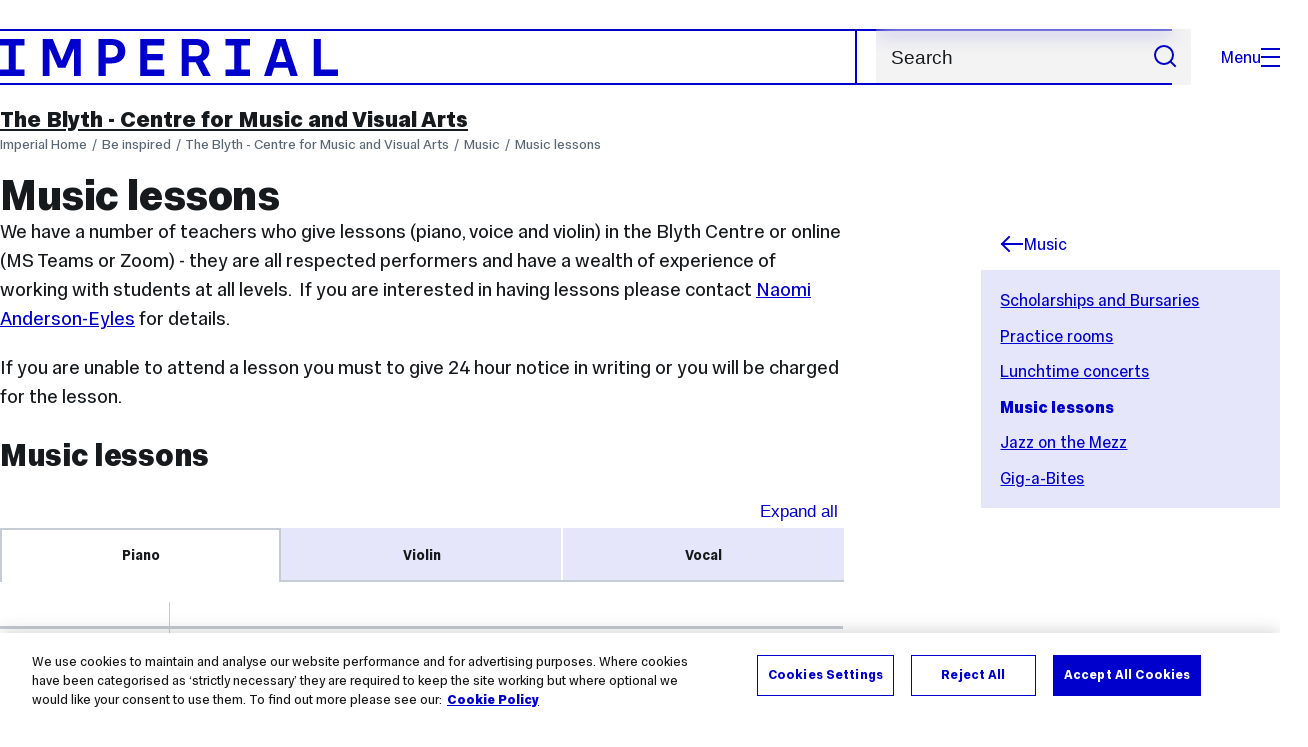

--- FILE ---
content_type: text/html; charset=UTF-8
request_url: https://www.imperial.ac.uk/music-and-arts/music/music-lessons/
body_size: 10884
content:
<!DOCTYPE html>
<html class="no-js" lang="en-GB">

<head>
    <title>Music lessons | Be inspired | Imperial College London</title>

    <meta charset="utf-8" />
    <meta http-equiv="X-UA-Compatible" content="IE=edge" />
    <!-- OneTrust Cookies Consent Notice start for imperial.ac.uk -->
<script type="text/javascript" src="https://cdn-ukwest.onetrust.com/consent/6d9efb9d-b605-406f-b8b3-c9644859d064/OtAutoBlock.js" ></script><script src="https://cdn-ukwest.onetrust.com/scripttemplates/otSDKStub.js"  type="text/javascript" charset="UTF-8" data-domain-script="6d9efb9d-b605-406f-b8b3-c9644859d064" ></script>
<script type="text/javascript">function OptanonWrapper() { }</script>
<!-- OneTrust Cookies Consent Notice end for imperial.ac.uk -->
  	<link rel="preconnect" href="https://pxl01-imperialacuk.terminalfour.net">
    <link rel="dns-prefetch" href="https://pxl01-imperialacuk.terminalfour.net">

    <script type="application/ld+json">{"@context": "https://schema.org", "@type": "BreadcrumbList", "itemListElement": [{"@type": "ListItem","position": 1,"name": "Home","item": "https://www.imperial.ac.uk/"},{"@type": "ListItem","position": 2,"name": "Be inspired","item": "https://www.imperial.ac.uk/be-inspired/"},{"@type": "ListItem","position": 3,"name": "The Blyth - Centre for Music and Visual Arts","item": "https://www.imperial.ac.uk/be-inspired/music-and-arts/"},{"@type": "ListItem","position": 4,"name": "Music","item": "https://www.imperial.ac.uk/be-inspired/music-and-arts/music/"},{"@type": "ListItem","position": 5,"name": "Music lessons","item": "https://www.imperial.ac.uk/be-inspired/music-and-arts/music/music-lessons/"}]}</script>
    <!-- Search metadata tags -->
<meta name="SectionType" content="website">
<!-- twitter metadata tags -->
<meta name="twitter:dnt" content="on">
<meta name="twitter:card" content="summary">
<meta name="twitter:site" content="@imperialcollege">
<meta name="twitter:title" content="Music lessons">
<meta name="twitter:description" content="We have a number of teachers who give lessons (piano, voice and violin) in the Blyth Centre or online (MS Teams or Zoom) -&nbsp;they are all respecte...">
<meta name="twitter:image" content="https://www.imperial.ac.uk/T4Assets/favicon-196x196.png">
<meta name="fb:app_id" content="674884772674087">
<meta property="og:title" content="Music lessons" />
<meta property="og:type" content="website" />
<meta property="og:image" content="https://www.imperial.ac.uk/T4Assets/favicon-196x196.png" />
<meta property="og:image:type" content="image/png" />
<meta property="og:image:secure_url" content="https://www.imperial.ac.uk/T4Assets/favicon-196x196.png" />
<meta property="og:image:width" content="200" /><meta property="og:image:height" content="200" /><meta property="og:url" content="https://www.imperial.ac.uk/be-inspired/music-and-arts/music/music-lessons/" />
<meta property="og:description" content="We have a number of teachers who give lessons (piano, voice and violin) in the Blyth Centre or online (MS Teams or Zoom) -&nbsp;they are all respecte..." />
<meta property="og:locale" content="en_GB" />
<meta property="og:site_name" content="Imperial College London" />

    

    <meta name="keywords" content="">

    <meta name="viewport" content="width=device-width, initial-scale=1.0" />

    <!-- assets */ -->
<link rel="preload" href="/assets/website/fonts/icons/fonts/imperial-icons.woff?vrmf2d" as="font" type="font/woff" crossorigin>
<link rel="preload" href="/assets/website/fonts/imperial-sans/ImperialText-VF.woff2" as="font" type="font/woff2" crossorigin>
<link href="/assets/website/stylesheets/css/screen.2.1.39.css" media="all" rel="stylesheet" type="text/css" />
<link href="/assets/website/stylesheets/css/print.2.1.39.css" media="print" rel="stylesheet" type="text/css" />

<link rel="icon" type="image/svg+xml" href="/assets/website/images/favicon/favicon.svg">
<link rel="alternate icon" href="/assets/website/images/favicon/favicon.ico">
<link rel="icon" href="/assets/website/images/favicon/favicon-32.png" sizes="32x32">
<link rel="icon" href="/assets/website/images/favicon/favicon-57.png" sizes="57x57">
<link rel="icon" href="/assets/website/images/favicon/favicon-76.png" sizes="76x76">
<link rel="icon" href="/assets/website/images/favicon/favicon-96.png" sizes="96x96">
<link rel="icon" href="/assets/website/images/favicon/favicon-128.png" sizes="128x128">
<link rel="icon" href="/assets/website/images/favicon/favicon-192.png" sizes="192x192">
<link rel="icon" href="/assets/website/images/favicon/favicon-228.png" sizes="228x228">
<link rel="shortcut icon" href="/assets/website/images/favicon/favicon-196.png" sizes="196x196">
<link rel="apple-touch-icon" href="/assets/website/images/favicon/favicon-120.png" sizes="120x120">
<link rel="apple-touch-icon" href="/assets/website/images/favicon/favicon-152.png" sizes="152x152">
<link rel="apple-touch-icon" href="/assets/website/images/favicon/favicon-180.png" sizes="180x180">
<meta name="msapplication-TileColor" content="#C8D8E4">
<meta name="msapplication-TileImage" content="/assets/website/images/favicon/favicon-144.png">
<meta name="msapplication-config" content="/assets/website/images/favicon/browserconfig.xml" />

<script src="/assets/website/js/lib/jquery3.min.js" id="jquery3"></script>

<script defer src="/assets/website/js/build/application.2.1.39.min.js" type="text/javascript"></script>

<script defer src="//cdnjs.cloudflare.com/ajax/libs/gsap/3.10.4/gsap.min.js"></script>  <!-- gsap.min.js -->
     
    <link rel="canonical" href="https://www.imperial.ac.uk/be-inspired/music-and-arts/music/music-lessons/" />
    
		 
		
    
      <meta name="SearchLanding" content="false">
      <meta name="LastModified" content="2024-06-17T13:25:58Z" />
</head>

<body class="page-layout-standard theme-4">
    <noscript><iframe src="https://www.googletagmanager.com/ns.html?id=GTM-NDH95W87" height="0" width="0" style="display:none;visibility:hidden"></iframe></noscript><script>(function(w,d,s,l,i){w[l]=w[l]||[];w[l].push({'gtm.start': new Date().getTime(),event:'gtm.js'});var f=d.getElementsByTagName(s)[0], 
j=d.createElement(s),dl=l!='dataLayer'?'&l='+l:'';j.async=true;j.src= 'https://www.googletagmanager.com/gtm.js?id='+i+dl;f.parentNode.insertBefore(j,f); })(window,document,'script','dataLayer','GTM-NDH95W87');</script>
    <a class="skip-to" id="skip-to-content" href="#content">Skip to main content</a>
<a class="skip-to" id="link-to-accessibility" href="/about-the-site/accessibility/">View accessibility support page</a>     
    
    <header class="header">
        <div class="header__inner">
            <a class="header__logo" href="/" aria-label="Homepage">
    <svg width="727" height="80" viewBox="0 0 727 80" fill="none" xmlns="http://www.w3.org/2000/svg">
        <path d="M301.453 0V80H353.346V66H316.622V46H350.152V32.4H316.622V14H353.346V0H301.453Z" fill="currentcolor" />
        <path d="M238.397 12.9177H227.22V39.8776H238.397C247.142 39.8776 253.566 35.6376 253.566 26.3953C253.566 16.8 247.142 12.9177 238.397 12.9177ZM239.196 52.8H227.22V80H212.052V0H239.196C256.219 0 269.533 7.72706 269.533 26.4C269.533 44.8 256.121 52.8 239.196 52.8Z" fill="currentcolor" />
        <path d="M485.079 0V14H503.84V66H485.079V80H537.77V66H519.009V14H537.77V0H485.079Z" fill="currentcolor" />
        <path d="M434.191 24.8C434.191 34.4377 428.602 37.4777 419.022 37.4777H406.248V12.9177H419.022C429.419 12.9224 434.191 16.8 434.191 24.8ZM450.158 24.8C450.158 6.12706 437.384 0 420.619 0H391.08V80H406.248V50.4H419.022C419.722 50.4 420.417 50.3859 421.107 50.3624L436.562 80H453.37L436.224 47.1906C444.565 43.4777 450.158 36.3435 450.158 24.8Z" fill="currentcolor" />
        <path d="M604.324 14.1929L615.238 49.4777H593.406L604.324 14.1929ZM594.345 0L567.999 80H583.966L589.409 62.4H619.235L624.678 80H640.645L614.299 0H594.345Z" fill="currentcolor" />
        <path d="M674.889 0V80H726.914V66H690.058V0H674.889Z" fill="currentcolor" />
        <path d="M151.908 0L132.747 47.04L113.587 0H92.0312V80H106.402V20.1882L124.764 62.4H140.731L159.093 20.1882V80H173.463V0H151.908Z" fill="currentcolor" />
        <path d="M0 0V14H18.7613V66H0V80H52.6912V66H33.93V14H52.6912V0H0Z" fill="currentcolor" />
    </svg>
</a>     

            <div class="header__buttons">
                <search class="header__search">
                   <form action="/search/">
                      <label class="sr-only" for="search">Search</label>
                     <input placeholder="Search" type="search" id="search" name="searchStudioQuery" />
                      <button type="submit" value="Search" aria-label="Submit search">
                          <svg role="img" aria-hidden="true" focusable="false" class="icon icon--m">
                              <use xlink:href="/assets/website/images/svg/icons.svg#search"></use>
                          </svg>
                      </button>
                  </form>
                </search>

                <button class="header__search-toggle toggler" data-targets=".header__search--mobile">
                    Search
                    <svg role="img" aria-hidden="true" focusable="false" class="icon icon--m">
                        <use xlink:href="/assets/website/images/svg/icons.svg#search"></use>
                    </svg>
                </button>
                <button class="header__nav-open" aria-label="Open navigation overlay">Menu<span></span></button>
            </div>


            <nav class="header__nav-fallback">
                <ul class="cluster cluster--pad-m">
                    <li><a href="/study/">Study</a></li><li><a href="/research-and-innovation/">Research</a></li><li><a href="/faculties-and-departments/">Faculties</a></li><li><a href="https://www.imperial.ac.uk/news/">News</a></li><li><a href="/whats-on/">Events</a></li><li><a href="/about/">About</a></li><li><a href="/get-involved/">Get involved</a></li><li><a href="/giving/">Giving</a></li><li><a href="https://shopimperial.org/">Shop Imperial</a></li>
                    <li><a href="/search">Search</a></li>
                </ul>
            </nav>

            <search class="header__search header__search--mobile">
              <form action="/search/">
                      <label class="sr-only" for="search">Search</label>
                      <input placeholder="Search" type="search" id="search" name="searchStudioQuery" />
                      <button type="submit" value="Search" aria-label="Submit search">
                          <svg role="img" aria-hidden="true" focusable="false" class="icon icon--m">
                              <use xlink:href="/assets/website/images/svg/icons.svg#search"></use>
                          </svg>
                      </button>
                  </form>
            </search>
        </div>

        <div id="#overlay" role="dialog" aria-modal="true" aria-labelledby="overlay-title" class="hidden">
            <h2 class="sr-only" id="overlay-title">Website navigation</h2>
            <div class="container">
                <div class="header__drawer">
                    <button class="header__nav-close" aria-label="Close navigation overlay">Close<span></span></button>
                    <a class="header__drawer__logo" href="/" aria-label="Homepage">
    <svg width="727" height="80" viewBox="0 0 727 80" fill="none" xmlns="http://www.w3.org/2000/svg">
    <path d="M301.453 0V80H353.346V66H316.622V46H350.152V32.4H316.622V14H353.346V0H301.453Z" fill="currentcolor"/>
    <path d="M238.397 12.9177H227.22V39.8776H238.397C247.142 39.8776 253.566 35.6376 253.566 26.3953C253.566 16.8 247.142 12.9177 238.397 12.9177ZM239.196 52.8H227.22V80H212.052V0H239.196C256.219 0 269.533 7.72706 269.533 26.4C269.533 44.8 256.121 52.8 239.196 52.8Z" fill="currentcolor"/>
    <path d="M485.079 0V14H503.84V66H485.079V80H537.77V66H519.009V14H537.77V0H485.079Z" fill="currentcolor"/>
    <path d="M434.191 24.8C434.191 34.4377 428.602 37.4777 419.022 37.4777H406.248V12.9177H419.022C429.419 12.9224 434.191 16.8 434.191 24.8ZM450.158 24.8C450.158 6.12706 437.384 0 420.619 0H391.08V80H406.248V50.4H419.022C419.722 50.4 420.417 50.3859 421.107 50.3624L436.562 80H453.37L436.224 47.1906C444.565 43.4777 450.158 36.3435 450.158 24.8Z" fill="currentcolor"/>
    <path d="M604.324 14.1929L615.238 49.4777H593.406L604.324 14.1929ZM594.345 0L567.999 80H583.966L589.409 62.4H619.235L624.678 80H640.645L614.299 0H594.345Z" fill="currentcolor"/>
    <path d="M674.889 0V80H726.914V66H690.058V0H674.889Z" fill="currentcolor"/>
    <path d="M151.908 0L132.747 47.04L113.587 0H92.0312V80H106.402V20.1882L124.764 62.4H140.731L159.093 20.1882V80H173.463V0H151.908Z" fill="currentcolor"/>
    <path d="M0 0V14H18.7613V66H0V80H52.6912V66H33.93V14H52.6912V0H0Z" fill="currentcolor"/>
</svg>
</a>     
                    <div class="header__pane-switchers">
                        <button class="header__pane-switcher" data-tab-id="site-nav">Key links</button>
                        <button class="header__pane-switcher" data-tab-id="section-nav">This section</button>
                    </div>
                    <div class="header__pane header__pane--global" id="site-nav">
                        <a class="header__skip-link" href="#section-nav">Skip to section navigation</a>
                        <nav class="header__nav header__nav--global" aria-labelledby="global-nav-title">
                            <h3 class="sr-only" id="global-nav-title">Global site navigation</h3>
                            <ul>
                                <li>
    <a href="/study/">Study</a>
    <ul>
<li><a href="/study/courses/">Course search</a></li>
<li><a href="/study/apply/">Apply</a></li>
<li><a href="/study/fees-and-funding/">Fees and funding</a></li>
<li><a href="/study/student-life/">Student life</a></li>
<li><a href="/study/visit/">Visit</a></li>
<li><a href="/study/help-centre/">Help centre</a></li>
<li><a href="/study/request-info/">Request info</a></li>
<li><a href="/study/international-students/">International students</a></li>
<li><a href="https://www.imperial.ac.uk/business-school/executive-education/">Executive education</a></li>
<li></li>
<li><a href="/study/visit/summer-schools/">Summer schools</a></li>
</ul>
</li><li>
    <a href="/research-and-innovation/">Research</a>
    
</li><li>
    <a href="/faculties-and-departments/">Faculties</a>
    <ul>
<li><a href="/engineering/">Faculty of Engineering</a></li>
<li><a href="/medicine/">Faculty of Medicine</a></li>
<li><a href="/natural-sciences/">Faculty of Natural Sciences</a></li>
<li><a href="https://www.imperial.ac.uk/business-school/">Imperial Business School</a></li>
<li><a href="/admin-services/">Administrative and support services</a></li>
</ul>
</li><li>
    <a href="https://www.imperial.ac.uk/news/">News</a>
    <ul>
<li><a href="https://www.imperial.ac.uk/news/">News</a></li>
<li><a href="/be-inspired/stories/">Imperial Stories</a></li>
<li><a href="/be-inspired/magazine/">Imperial Magazine</a></li>
</ul>
</li><li>
    <a href="/whats-on/">Events</a>
    <ul>
<li><a href="/whats-on/">What's on</a></li>
<li><a href="/be-inspired/festival/">Great Exhibition Road Festival</a></li>
<li><a href="/be-inspired/lates/">Imperial Lates</a></li>
<li><a href="/students/graduation/">Graduation</a></li>
</ul>
</li><li>
    <a href="/about/">About</a>
    <ul>
<li><a href="/about/leadership-and-strategy/president/">President</a></li>
<li><a href="/about/leadership-and-strategy/provost/">Provost and Deputy President</a></li>
<li><a href="/admin-services/governance/university-governance-structure/governance-structure/council/">Council</a></li>
<li><a href="/about/leadership-and-strategy/strategy/">Imperial Strategy</a></li>
<li><a href="/about/global/">Imperial Global</a></li>
<li><a href="/about/sustainability/">Sustainable Imperial</a></li>
<li><a href="/about/school-of-convergence-science/">School of Convergence Science</a></li>
<li><a href="/about/governance/">Governance</a></li>
<li><a href="/visit/campuses/">Campuses</a></li>
<li><a href="https://profiles.imperial.ac.uk/">Our academics</a></li>
<li><a href="/jobs/">Jobs at Imperial</a></li>
</ul>
</li><li>
    <a href="/get-involved/">Get involved</a>
    <ul>
<li><a href="/giving/">Giving</a></li>
<li><a href="/be-inspired/schools-outreach/">Schools outreach</a></li>
<li><a href="/be-inspired/global-summer-school/">Imperial Global Summer School</a></li>
<li><a href="/be-inspired/societal-engagement/">Societal engagement</a></li>
<li><a href="/be-inspired/volunteering/">Volunteering and outreach</a></li>
<li><a href="/get-involved/women-at-imperial/">Women at Imperial</a></li>
</ul>
</li><li>
    <a href="/giving/">Giving</a>
    
</li><li>
    <a href="https://shopimperial.org/">Shop Imperial</a>
    
</li>
                            </ul>
                        </nav>
                        <nav aria-labelledby="user-nav-title" role="navigation">
    <h3 class="sr-only" id="user-nav-title">User links navigation</h3>
    <ul class="header__user-links">
        <li><a href="/staff/">For staff</a></li>
        <li><a href="/students/">Current students</a></li>
        <li><a href="/for-business/">Imperial for business</a></li>
        <li><a href="/be-inspired/schools-outreach/">For schools</a></li>
        <li><a href="/alumni/">Alumni</a></li>
    </ul>
</nav>
                    </div>
                    <div class="header__pane header__pane--section" id="section-nav">
                        <nav class="header__nav header__nav--section" aria-labelledby="section-nav-title">
                            <!-- Section ID 33872--><a class="header__nav__breadcrumb" href="/be-inspired/">
<span>Be inspired</span>
</a>

                            <h3 class="header__nav__title" id="section-nav-title"><a href="/be-inspired/music-and-arts/">The Blyth - Centre for Music and Visual Arts</a><span class="sr-only"> navigation</span></h3>
                            <ul>
                                <li><a href="/be-inspired/music-and-arts/about-us/">About us</a></li><li><span class="currentbranch0"><a href="/be-inspired/music-and-arts/music/">Music</a></span>
<ul class="multilevel-linkul-0">
<li><a href="/be-inspired/music-and-arts/music/scholarships-and-bursaries/">Scholarships and Bursaries</a>
<ul class="multilevel-linkul-1">
<li><a href="/be-inspired/music-and-arts/music/scholarships-and-bursaries/scholarships/">Scholarships</a></li>
<li><a href="/be-inspired/music-and-arts/music/scholarships-and-bursaries/bursaries/">Bursaries</a></li>

</ul>

</li>
<li><a href="/be-inspired/music-and-arts/music/practice-rooms/">Practice rooms</a></li>
<li><a href="/be-inspired/music-and-arts/music/lunchtime-concerts/">Lunchtime concerts</a>
<ul class="multilevel-linkul-1">
<li><a href="/be-inspired/music-and-arts/music/lunchtime-concerts/past-lunchtime-concerts/">Past lunchtime concerts</a></li>

</ul>

</li>
<li><span class="currentbranch1"><a href="/be-inspired/music-and-arts/music/music-lessons/">Music lessons</a></span></li>
<li><a href="/be-inspired/music-and-arts/music/jazz-on-the-mezz/">Jazz on the Mezz</a></li>
<li><a href="/be-inspired/music-and-arts/music/gig-a-bites/">Gig-a-Bites</a></li>

</ul>

</li><li><a href="/be-inspired/music-and-arts/visual-arts/">Visual arts</a>
<ul class="multilevel-linkul-0">
<li><a href="/be-inspired/music-and-arts/visual-arts/blyth-gallery/">Blyth Gallery</a>
<ul class="multilevel-linkul-1">
<li><a href="/be-inspired/music-and-arts/visual-arts/blyth-gallery/past-exhibitions/">Past exhibitions</a>
<ul class="multilevel-linkul-2">
<li><a href="/be-inspired/music-and-arts/visual-arts/blyth-gallery/past-exhibitions/2019/">2019</a>
<ul class="multilevel-linkul-3">
<li><a href="/be-inspired/music-and-arts/visual-arts/blyth-gallery/past-exhibitions/2019/a-control-room-romance/">A Control Room Romance</a></li>
<li><a href="/be-inspired/music-and-arts/visual-arts/blyth-gallery/past-exhibitions/2019/the-flesh-of-thought/">The Flesh of Thought</a></li>
<li><a href="/be-inspired/music-and-arts/visual-arts/blyth-gallery/past-exhibitions/2019/sleepy-heads/">Sleepy Heads</a></li>
<li><a href="/be-inspired/music-and-arts/visual-arts/blyth-gallery/past-exhibitions/2019/grid-preset/">Grid: Preset</a></li>

</ul>

</li>
<li><a href="/be-inspired/music-and-arts/visual-arts/blyth-gallery/past-exhibitions/2018/">2018</a>
<ul class="multilevel-linkul-3">
<li><a href="/be-inspired/music-and-arts/visual-arts/blyth-gallery/past-exhibitions/2018/experiment-control/">Experiment Control</a></li>
<li><a href="/be-inspired/music-and-arts/visual-arts/blyth-gallery/past-exhibitions/2018/consumed-stilled-lives/">Consumed: Stilled Lives</a></li>
<li><a href="/be-inspired/music-and-arts/visual-arts/blyth-gallery/past-exhibitions/2018/bodies-undone/">Bodies Undone</a></li>
<li><a href="/be-inspired/music-and-arts/visual-arts/blyth-gallery/past-exhibitions/2018/ancient-light/">Ancient Light</a></li>

</ul>

</li>
<li><a href="/be-inspired/music-and-arts/visual-arts/blyth-gallery/past-exhibitions/2017/">2017</a>
<ul class="multilevel-linkul-3">
<li><a href="/be-inspired/music-and-arts/visual-arts/blyth-gallery/past-exhibitions/2017/control-to-collapse/">Control to Collapse</a></li>
<li><a href="/be-inspired/music-and-arts/visual-arts/blyth-gallery/past-exhibitions/2017/closing-off--tom-walker/">Closing Off- Tom Walker</a></li>
<li><a href="/be-inspired/music-and-arts/visual-arts/blyth-gallery/past-exhibitions/2017/seamless-territories/">Seamless Territories</a></li>
<li><a href="/be-inspired/music-and-arts/visual-arts/blyth-gallery/past-exhibitions/2017/play-thing/">Play thing</a></li>

</ul>

</li>
<li><a href="/be-inspired/music-and-arts/visual-arts/blyth-gallery/past-exhibitions/2016/">2016</a>
<ul class="multilevel-linkul-3">
<li><a href="/be-inspired/music-and-arts/visual-arts/blyth-gallery/past-exhibitions/2016/shaped-by-ambition/">Shaped by Ambition</a></li>
<li><a href="/be-inspired/music-and-arts/visual-arts/blyth-gallery/past-exhibitions/2016/laughing-walls/">Laughing Walls</a></li>
<li><a href="/be-inspired/music-and-arts/visual-arts/blyth-gallery/past-exhibitions/2016/in-infancy/">In Infancy</a></li>
<li><a href="/be-inspired/music-and-arts/visual-arts/blyth-gallery/past-exhibitions/2016/the-fold/">The Fold</a></li>
<li><a href="/be-inspired/music-and-arts/visual-arts/blyth-gallery/past-exhibitions/2016/blackweir-hollow/">Blackweir Hollow</a></li>
<li><a href="/be-inspired/music-and-arts/visual-arts/blyth-gallery/past-exhibitions/2016/the-kiss/">The Kiss</a></li>

</ul>

</li>
<li><a href="/be-inspired/music-and-arts/visual-arts/blyth-gallery/past-exhibitions/2015/">2015</a>
<ul class="multilevel-linkul-3">
<li><a href="/be-inspired/music-and-arts/visual-arts/blyth-gallery/past-exhibitions/2015/episode/">Episode</a></li>
<li><a href="/be-inspired/music-and-arts/visual-arts/blyth-gallery/past-exhibitions/2015/around-the-square/">Around the Square</a></li>
<li><a href="/be-inspired/music-and-arts/visual-arts/blyth-gallery/past-exhibitions/2015/peer-review/">Peer Review</a></li>
<li><a href="/be-inspired/music-and-arts/visual-arts/blyth-gallery/past-exhibitions/2015/susan-sluglett/">Susan Sluglett</a></li>
<li><a href="/be-inspired/music-and-arts/visual-arts/blyth-gallery/past-exhibitions/2015/never-look/">you never look at me from the place from which I see you</a></li>
<li><a href="/be-inspired/music-and-arts/visual-arts/blyth-gallery/past-exhibitions/2015/cold-frame-red-effect/">Cold Frame Red Effect</a></li>

</ul>

</li>
<li><a href="/be-inspired/music-and-arts/visual-arts/blyth-gallery/past-exhibitions/2014/">2014</a>
<ul class="multilevel-linkul-3">
<li><a href="/be-inspired/music-and-arts/visual-arts/blyth-gallery/past-exhibitions/2014/on-innards/">On Innards</a></li>
<li><a href="/be-inspired/music-and-arts/visual-arts/blyth-gallery/past-exhibitions/2014/srinivas-surti-bounding-line/">Srinivas Surti Bounding Line</a></li>
<li><a href="/be-inspired/music-and-arts/visual-arts/blyth-gallery/past-exhibitions/2014/an-inoperative-mythology/">An Inoperative Mythology</a></li>
<li><a href="/be-inspired/music-and-arts/visual-arts/blyth-gallery/past-exhibitions/2014/return-to-reason/">Return to Reason</a></li>

</ul>

</li>
<li><a href="/be-inspired/music-and-arts/visual-arts/blyth-gallery/past-exhibitions/2013/">2013</a>
<ul class="multilevel-linkul-3">
<li><a href="/be-inspired/music-and-arts/visual-arts/blyth-gallery/past-exhibitions/2013/qualities-of-a-mountain/">Sitting with the qualities of a mountain</a></li>
<li><a href="/be-inspired/music-and-arts/visual-arts/blyth-gallery/past-exhibitions/2013/this-glitch/">This Glitch</a></li>
<li><a href="/be-inspired/music-and-arts/visual-arts/blyth-gallery/past-exhibitions/2013/spooky-action/">Spooky action</a></li>
<li><a href="/be-inspired/music-and-arts/visual-arts/blyth-gallery/past-exhibitions/2013/flatland/">Flatland</a></li>

</ul>

</li>
<li><a href="/be-inspired/music-and-arts/visual-arts/blyth-gallery/past-exhibitions/2012/">2012</a>
<ul class="multilevel-linkul-3">
<li><a href="/be-inspired/music-and-arts/visual-arts/blyth-gallery/past-exhibitions/2012/now-the-dream-is-over/">Now the dream is over</a></li>
<li><a href="/be-inspired/music-and-arts/visual-arts/blyth-gallery/past-exhibitions/2012/throwing-perfume-on-violets/">Throwing perfume on violets</a></li>
<li><a href="/be-inspired/music-and-arts/visual-arts/blyth-gallery/past-exhibitions/2012/a-project-for-the-sun/">A project for the sun</a></li>

</ul>

</li>
<li><a href="/be-inspired/music-and-arts/visual-arts/blyth-gallery/past-exhibitions/2011/">2011</a>
<ul class="multilevel-linkul-3">
<li><a href="/be-inspired/music-and-arts/visual-arts/blyth-gallery/past-exhibitions/2011/double-edge-binding-tide/">Double edge binding tide</a></li>
<li><a href="/be-inspired/music-and-arts/visual-arts/blyth-gallery/past-exhibitions/2011/homespun-mythologies/">Homespun Mythologies</a></li>
<li><a href="/be-inspired/music-and-arts/visual-arts/blyth-gallery/past-exhibitions/2011/artifact/">Artifact</a></li>
<li><a href="/be-inspired/music-and-arts/visual-arts/blyth-gallery/past-exhibitions/2011/mail-please/">mail please</a></li>
<li><a href="/be-inspired/music-and-arts/visual-arts/blyth-gallery/past-exhibitions/2011/tracing-shadows/">Tracing shadows in the dark</a></li>

</ul>

</li>
<li><a href="/be-inspired/music-and-arts/visual-arts/blyth-gallery/past-exhibitions/2010/">2010</a>
<ul class="multilevel-linkul-3">
<li><a href="/be-inspired/music-and-arts/visual-arts/blyth-gallery/past-exhibitions/2010/virtually-real/">Virtually Real</a></li>
<li><a href="/be-inspired/music-and-arts/visual-arts/blyth-gallery/past-exhibitions/2010/space-cadets/">Space Cadets</a></li>
<li><a href="/be-inspired/music-and-arts/visual-arts/blyth-gallery/past-exhibitions/2010/double-trouble/">Double Trouble</a></li>
<li><a href="/be-inspired/music-and-arts/visual-arts/blyth-gallery/past-exhibitions/2010/different-voices/">He Do the Police in Different Voices</a></li>
<li><a href="/be-inspired/music-and-arts/visual-arts/blyth-gallery/past-exhibitions/2010/z-time/">z-time</a></li>
<li><a href="/be-inspired/music-and-arts/visual-arts/blyth-gallery/past-exhibitions/2010/threshold/">Threshold</a></li>

</ul>

</li>
<li><a href="/be-inspired/music-and-arts/visual-arts/blyth-gallery/past-exhibitions/2009/">2009</a>
<ul class="multilevel-linkul-3">
<li><a href="/be-inspired/music-and-arts/visual-arts/blyth-gallery/past-exhibitions/2009/workshop-of-hereafter/">Workshop of Hereafter, diagrams, models and prototypes</a></li>
<li><a href="/be-inspired/music-and-arts/visual-arts/blyth-gallery/past-exhibitions/2009/missing/">Missing</a></li>
<li><a href="/be-inspired/music-and-arts/visual-arts/blyth-gallery/past-exhibitions/2009/build/">Build</a></li>
<li><a href="/be-inspired/music-and-arts/visual-arts/blyth-gallery/past-exhibitions/2009/ghost-tank/">Ghost Tank</a></li>

</ul>

</li>
<li><a href="/be-inspired/music-and-arts/visual-arts/blyth-gallery/past-exhibitions/2008/">2008</a>
<ul class="multilevel-linkul-3">
<li><a href="/be-inspired/music-and-arts/visual-arts/blyth-gallery/past-exhibitions/2008/slipping-out/">Slipping out</a></li>
<li><a href="/be-inspired/music-and-arts/visual-arts/blyth-gallery/past-exhibitions/2008/lost-and-found/">Lost and Found</a></li>
<li><a href="/be-inspired/music-and-arts/visual-arts/blyth-gallery/past-exhibitions/2008/degenerates/">Degenerates</a></li>
<li><a href="/be-inspired/music-and-arts/visual-arts/blyth-gallery/past-exhibitions/2008/civilization-spurns-the-leopard/">Civilization spurns the leopard!</a></li>

</ul>

</li>
<li><a href="/be-inspired/music-and-arts/visual-arts/blyth-gallery/past-exhibitions/2007/">2007</a>
<ul class="multilevel-linkul-3">
<li><a href="/be-inspired/music-and-arts/visual-arts/blyth-gallery/past-exhibitions/2007/gyre-and-gimble/">Gyre and Gimble</a></li>
<li><a href="/be-inspired/music-and-arts/visual-arts/blyth-gallery/past-exhibitions/2007/kaleidoscope/">Kaleidoscope</a></li>

</ul>

</li>

</ul>

</li>

</ul>

</li>
<li><a href="/be-inspired/music-and-arts/visual-arts/visiting-artists/">Visiting artists</a></li>
<li><a href="/be-inspired/music-and-arts/visual-arts/art-classes/">Art classes</a>
<ul class="multilevel-linkul-1">
<li><a href="/be-inspired/music-and-arts/visual-arts/art-classes/blyth-online-art-classes/">Blyth Online Art Classes</a></li>

</ul>

</li>
<li><a href="/be-inspired/music-and-arts/visual-arts/art-fellowship-and-awards/">Art Fellowship and Awards</a>
<ul class="multilevel-linkul-1">
<li><a href="/be-inspired/music-and-arts/visual-arts/art-fellowship-and-awards/past-winners/">Past Winners</a></li>

</ul>

</li>
<li><a href="/be-inspired/music-and-arts/visual-arts/blyth-art-studio/">Blyth Art Studio</a></li>

</ul>

</li><li><a href="/be-inspired/music-and-arts/student-societies/">Student societies</a></li><li><a href="/be-inspired/music-and-arts/whats-on/">What's on</a>
<ul class="multilevel-linkul-0">
<li><a href="/be-inspired/music-and-arts/whats-on/music-events/">Music events</a></li>
<li><a href="/be-inspired/music-and-arts/whats-on/visual-arts-events/">Visual arts events</a></li>

</ul>

</li><li><a href="/be-inspired/music-and-arts/blyth-twenty/">Blyth at 20</a></li><li><a href="/be-inspired/music-and-arts/contact-us/">Contact us</a></li><li><a href="/be-inspired/music-and-arts/giving/">Giving</a></li> <!-- New: 2212 -->
                            </ul>
                        </nav>
                    </div>
                </div>
            </div>
        </div>
    </header>
    <main id="page">
        <div class="show-no-js">
            <div class="container">
                <p class="step-1">In this section</p>
                <nav class="nav-fallback">
                    <ul class="nav-fallback__parent">
                        <li>
                            <a class="lwi" href="/be-inspired/music-and-arts/">
                                The Blyth - Centre for Music and Visual Arts
                            </a>
                        </li>
                    </ul>
                    
                </nav>
            </div>
        </div>
        <div class="container content-template" id="content">
            
            <nav class="page-area-heading">
                <a href="/be-inspired/music-and-arts/">The Blyth - Centre for Music and Visual Arts</a>
            </nav>
            <div class="page-heading lg-8 sm-12">
                <div class="breadcrumbs">
                    <ul>
                        <li><a href="/">Imperial Home</a></li>
                        <li><a href="/be-inspired/">Be inspired</a></li><li><a href="/be-inspired/music-and-arts/">The Blyth - Centre for Music and Visual Arts</a></li><li><a href="/be-inspired/music-and-arts/music/">Music</a></li><li><a href="/be-inspired/music-and-arts/music/music-lessons/">Music lessons</a></li>
                    </ul>
                </div>
                <h1>Music lessons</h1>
            </div>
            <div class="row row--space-between flow-opposite top" id="">
                <aside class="col lg-3 md-4 sm-12">
                  	<div class="section-sidebar section-sidebar--consistent">
                      <div class="section-sidebar__parent">
<a class="lwi" href="/be-inspired/music-and-arts/music/"><svg role="img" aria-hidden="true" focusable="false" class="icon icon--m"><use xlink:href="/assets/website/images/svg/icons.svg#arrow-left"></use></svg>Music</a></div>
<div class="section-sidebar__content" id="section-sidebar-content">
<ul class="section-sidebar__list flow-xs">
<li><a href="/be-inspired/music-and-arts/music/scholarships-and-bursaries/">Scholarships and Bursaries</a></li><li><a href="/be-inspired/music-and-arts/music/practice-rooms/">Practice rooms</a></li><li><a href="/be-inspired/music-and-arts/music/lunchtime-concerts/">Lunchtime concerts</a></li><li><span class="currentbranch0"><a href="/be-inspired/music-and-arts/music/music-lessons/">Music lessons</a></span></li><li><a href="/be-inspired/music-and-arts/music/jazz-on-the-mezz/">Jazz on the Mezz</a></li><li><a href="/be-inspired/music-and-arts/music/gig-a-bites/">Gig-a-Bites</a></li></ul>
</div>

                  	</div>
                </aside>
                <div class="col lg-8 sm-12" role="main" id="primary-content">
                  <!-- Search text crawl start -->
                    <div class="module flow-m">
                        
                        
  <div class="row wysiwyg">

<p>We have a number of teachers who give lessons (piano, voice and violin) in the Blyth Centre or online (MS Teams or Zoom) -&nbsp;they are all respected performers and have a wealth of experience&nbsp;of working with students at all levels.&nbsp; If you are interested in having lessons please contact&nbsp;<a title="Naomi Anderson-Eyles link opens in a new window" href="mailto:n.andersoneyles@imperial.ac.uk" target="_blank">Naomi Anderson-Eyles</a> for details. </p>
<p>If you are unable to attend a lesson you must to give 24 hour notice in writing or you will be charged for the lesson.</p>
</div><!-- Tabs -->
<div class="heading">
  <h2 class="title fake-h3 not-sr-only">
    Music lessons
  </h2>
</div>
<div class="a11y-accordion-tabs wysiwyg">
  <div class="accordion-tabs js-tabs" data-tabs-allowed="true"  data-start-collapsed="true">
    <ul role="tablist" class="tabs-tab-list">
      
      <li role="presentation"><a href="#tabpanel_180027-1" role="tab" id="tab_180027-1" aria-controls="tabpanel_180027-1" aria-selected="true" class="tabs-trigger js-tabs-trigger">Piano</a></li>
      
      
      <li role="presentation"><a href="#tabpanel_180027-2" role="tab" id="tab_180027-2" aria-controls="tabpanel_180027-2" aria-selected="true" class="tabs-trigger js-tabs-trigger">Violin</a></li>
      
      
      <li role="presentation"><a href="#tabpanel_180027-3" role="tab" id="tab_180027-3" aria-controls="tabpanel_180027-3" aria-selected="true" class="tabs-trigger js-tabs-trigger">Vocal</a></li>
      
      
      
      
    </ul>
    
    <section id='tabpanel_180027-1' role='tabpanel' aria-labelledby='tab_180027-1' class='tabs-panel js-tabs-panel' tabindex='0'>
    
      
      <div class='accordion-trigger js-accordion-trigger' aria-controls='tabpanel_180027-1' tabindex='0'>
        Piano
        <svg role='img' aria-hidden='true' focusable='false' class='icon icon--m'><use xlink:href='/assets/website/images/svg/icons.svg#chevron-down'></use></svg>
      </div>
      
      
      <div class='content' aria-hidden='false'>
      
        <div class="fill">
<div class="fill">
<table style="width: 100%;">
<thead>
<tr>
<th id="A0" style="width: 20%;" scope="col"></th>
<th id="A1" style="width: 80%;" scope="col"></th>
</tr>
</thead>
<tbody>
<tr>
<td><img class="thumb left" alt="Alvin" src="/media/migration/be-inspired/Alvin--tojpeg_1449667602877_x2.jpg" loading="lazy"/></td>
<td>
<p>Alvin Moisey teaches advanced students they must have an ABSRM level 7 or 8.</p>
<p>Read for more information on <a href="/media/imperial-college/administration-and-support-services/music-and-arts/public/Alvin-Moisey.docx">Alvin Moisey Biography</a>&zwnj;</p>
</td>
</tr>
<tr>
<td><img class="thumb left" alt="Toni " src="/media/migration/be-inspired/Antonietta-Notariello--tojpeg_1449667622617_x2.jpg" loading="lazy"/></td>
<td>
<p>Antonietta Nortariello teaches all grades from beginner to advanced. Please note Antonietta will not be taking on new students until October 2017.</p>
<p>Read for more information on <a href="/media/imperial-college/administration-and-support-services/music-and-arts/public/Antonietta-Notariello_2.doc">Antonietta Notariello Biography</a>&zwnj;</p>
</td>
</tr>
<tr>
<td><img class="thumb left" alt="Mengyang Pan" src="/media/migration/be-inspired/Mengyang-Pan-2018--tojpeg_1517400835723_x1.jpg" loading="lazy"/></td>
<td>
<p>Mengyang Pan teaches all grades from beginner to advanced.</p>
<p>Read for more information on <a href="/media/imperial-college/administration-and-support-services/music-and-arts/public/Mengyang-Pan-Biography.pdf">Mengyang Pan Biography</a>&zwnj;</p>
</td>
</tr>
<tr>
<td><img class="thumb left" alt="Helen Yorke" src="/media/migration/be-inspired/Helen-Yorke--tojpeg_1449666634255_x2.jpg" loading="lazy"/></td>
<td>
<p>Helen teaches all levels from beginner to advanced.</p>
<p>Read for more information on <a href="/media/imperial-college/administration-and-support-services/music-and-arts/public/Helen-Yorke.docx">Helen Yorke Biography</a>&zwnj;</p>
</td>
</tr>
</tbody>
<tfoot>
<tr>
<td colspan="2">&nbsp;</td>
</tr>
</tfoot>
<caption class="sr-only">Summary of the table's contents</caption></table>
</div>
</div>
      
      </div>
      
    
    </section><!-- .content -->
    
    <section id='tabpanel_180027-2' role='tabpanel' aria-labelledby='tab_180027-2' class='tabs-panel js-tabs-panel' tabindex='0'>
    
      
      <div class='accordion-trigger js-accordion-trigger' aria-controls='tabpanel_180027-2' tabindex='0'>
        Violin
        <svg role='img' aria-hidden='true' focusable='false' class='icon icon--m'><use xlink:href='/assets/website/images/svg/icons.svg#chevron-down'></use></svg>
      </div>
      
      
      <div class='content' aria-hidden='false'>
      
        <div class="fill">
<table style="width: 100%;">
<thead>
<tr>
<th id="A0" style="width: 20%;" scope="col"></th>
<th id="A1" style="width: 80%;" scope="col"></th>
</tr>
</thead>
<tbody>
<tr>
<td>&nbsp;<img class="thumb left" alt="Esther King Smith" src="/media/migration/be-inspired/Esther-King-Smith-2016--tojpeg_1487692200344_x2.jpg" loading="lazy"/></td>
<td>
<p>&nbsp;Esther King Smith teaches from beginner to advanced.&nbsp;</p>
<p>Read for more information on&nbsp;<a href="/media/imperial-college/administration-and-support-services/music-and-arts/public/Esther-KingSmith-2025-Biography.pdf">Esther King Smith Biography</a>&zwnj;</p>
</td>
</tr>
</tbody>
<tfoot>
<tr>
<td colspan="2">&nbsp;</td>
</tr>
</tfoot>
<caption class="sr-only">Summary of the table's contents</caption></table>
</div>
<div class="fill">&nbsp;</div>
      
      </div>
      
    
    </section><!-- .content -->
    
    <section id='tabpanel_180027-3' role='tabpanel' aria-labelledby='tab_180027-3' class='tabs-panel js-tabs-panel' tabindex='0'>
    
      
      <div class='accordion-trigger js-accordion-trigger' aria-controls='tabpanel_180027-3' tabindex='0'>
        Vocal
        <svg role='img' aria-hidden='true' focusable='false' class='icon icon--m'><use xlink:href='/assets/website/images/svg/icons.svg#chevron-down'></use></svg>
      </div>
      
      
      <div class='content' aria-hidden='false'>
      
        <div class="fill">
<div class="fill">
<table style="width: 100%;">
<thead>
<tr>
<th id="A0" style="width: 20%;" scope="col"></th>
<th id="A1" style="width: 80%;" scope="col"></th>
</tr>
</thead>
<tbody>
<tr>
<td>&nbsp;<img class="thumb left" alt="Jane " src="/media/migration/be-inspired/Jane-Wilkinson--tojpeg_1449667236943_x2.jpg" loading="lazy"/></td>
<td>
<p>Jane Wilkinson&nbsp;</p>
<p>Read for more information on&nbsp;<a href="/media/imperial-college/administration-and-support-services/music-and-arts/public/Jane-Wilkinson---voice.docx">Jane Wilkinson Biography (Word)</a>&zwnj;</p>
</td>
</tr>
<tr>
<td>&nbsp;<img class="thumb left" alt="John" src="/media/migration/be-inspired/John-Cuthbert-JPG--tojpeg_1550235676156_x2.jpg" loading="lazy"/></td>
<td>
<p>John Cuthbert</p>
<p>Read for more information on&nbsp;<a href="/media/imperial-college/administration-and-support-services/music-and-arts/public/John-Cuthbert.doc">John Cuthbert Biography (Word)</a>&zwnj;&zwnj;</p>
<p>&zwnj;</p>
</td>
</tr>
<tr>
<td>&nbsp;</td>
<td>&nbsp;</td>
</tr>
</tbody>
<tfoot>
<tr>
<td colspan="2">&nbsp;</td>
</tr>
</tfoot>
<caption class="sr-only">Summary of the table's contents</caption></table>
</div>
</div>
      
      </div>
      
    
    </section><!-- .content -->
    
      
      
        
      
    
    
      
      
        
      
    
    
      
      
        
      
    
  </div>
</div>
<!-- end Tabs -->                    </div>
                    <section class="supplementary-content row">
                        <div class="supplementary-content__sizer col"></div>
                        <div class="col lg-12"><div class="module btn-container"><a href="/be-inspired/music-and-arts/whats-on/music-events/" class="btn reverse"><span>Latest music events</span><svg role="img" aria-hidden="true" focusable="false" class="icon icon--m"><use xlink:href="/assets/website/images/svg/icons.svg#chevron-right"></use></svg></a></div></div><div class="col lg-12"><div class="module btn-container"><a href="/be-inspired/music-and-arts/whats-on/visual-arts-events/" class="btn reverse"><span>Latest visual arts events</span><svg role="img" aria-hidden="true" focusable="false" class="icon icon--m"><use xlink:href="/assets/website/images/svg/icons.svg#chevron-right"></use></svg></a></div></div>
                        
                    </section>
										<!-- Search text crawl end -->
                </div>
            </div>
        </div>
    </main>
    <footer class="footer" role="contentinfo">
        
        <section class="footer__main">
    <h2 class="sr-only">Useful Links</h2>
    <div class="container">
        <div class="row row--gap-on-collapse">
            <nav class="col lg-3 sm-12">
                <div class="flow-s">
                    <h3 class="step--1">Popular links</h3>
                    <ul>
<li><a href="/admin-services/ict/self-service/digital-education-services/digital-education-platforms/blackboard/">Blackboard</a></li>
<li><a href="/admin-services/ict/contact-ict-service-desk/">Contact the Service Desk</a></li>
<li><a href="/jobs/">Jobs</a></li>
<li><a href="/admin-services/library/">Library services</a></li>
<li><a href="https://email.imperial.ac.uk" target="_blank" rel="noopener">Outlook email online</a></li>
</ul>
                </div>
            </nav>
            <nav class="col lg-3 sm-12">
                <div class="flow-s">
                    <h3 class="step--1">Faculties</h3>
                    <ul>
<li><a href="/engineering/">Engineering</a></li>
<li><a href="/medicine/">Medicine</a></li>
<li><a href="/natural-sciences/">Natural Sciences</a></li>
<li><a href="https://www.imperial.ac.uk/business-school/" target="_blank" rel="noopener">Imperial Business School</a></li>
</ul>
                </div>
            </nav>
            <nav class="col lg-3 sm-12">
                <div class="flow-s">
                    <h3 class="step--1">Directories</h3>
                    <ul>
<li><a href="/admin-services/">Admin and support services </a></li>
<li><a href="/multidisciplinary-research/">Networks and Centres </a></li>
<li><a href="/a-z-research/">Research groups </a></li>
<li><a href="https://profiles.imperial.ac.uk/" target="_blank" rel="noopener">Search all staff</a></li>
</ul>
                </div>
            </nav>
            <nav class="col lg-3 sm-12">
                <div class="flow-s">
                    <h3 class="step--1">Partners</h3>
                    <ul>
<li><a href="https://ahsc.org.uk/" target="_blank" rel="noopener">Imperial College Academic Health Science Centre </a></li>
<li><a href="https://imperialcollegehealthpartners.com/" target="_blank" rel="noopener">Imperial College Health Partners </a></li>
<li><a href="https://www.imperial.nhs.uk/" target="_blank" rel="noopener">Imperial College Healthcare NHS Trust </a></li>
<li><a href="https://www.imperial-consultants.co.uk/" target="_blank" rel="noopener">Imperial Consultants</a></li>
</ul>
                </div>
            </nav>
        </div>
    </div>
</section>

<section itemscope itemtype="http://schema.org/CollegeOrUniversity">
    <h2 class="sr-only">College Information</h2>
    <div class="container">
        <div class="footer__common">
            <div class="row">
                <div class="col lg-3 sm-12">
                    <div class="footer__contact flow-s">
                        <a href="#" class="footer__brand">
                            <span class="sr-only" itemprop="name">Imperial College London</span>
                            <svg width="727" height="80" viewBox="0 0 727 80" fill="none" xmlns="http://www.w3.org/2000/svg">
                                <path d="M301.453 0V80H353.346V66H316.622V46H350.152V32.4H316.622V14H353.346V0H301.453Z" fill="currentcolor"/>
                                <path d="M238.397 12.9177H227.22V39.8776H238.397C247.142 39.8776 253.566 35.6376 253.566 26.3953C253.566 16.8 247.142 12.9177 238.397 12.9177ZM239.196 52.8H227.22V80H212.052V0H239.196C256.219 0 269.533 7.72706 269.533 26.4C269.533 44.8 256.121 52.8 239.196 52.8Z" fill="currentcolor"/>
                                <path d="M485.079 0V14H503.84V66H485.079V80H537.77V66H519.009V14H537.77V0H485.079Z" fill="currentcolor"/>
                                <path d="M434.191 24.8C434.191 34.4377 428.602 37.4777 419.022 37.4777H406.248V12.9177H419.022C429.419 12.9224 434.191 16.8 434.191 24.8ZM450.158 24.8C450.158 6.12706 437.384 0 420.619 0H391.08V80H406.248V50.4H419.022C419.722 50.4 420.417 50.3859 421.107 50.3624L436.562 80H453.37L436.224 47.1906C444.565 43.4777 450.158 36.3435 450.158 24.8Z" fill="currentcolor"/>
                                <path d="M604.324 14.1929L615.238 49.4777H593.406L604.324 14.1929ZM594.345 0L567.999 80H583.966L589.409 62.4H619.235L624.678 80H640.645L614.299 0H594.345Z" fill="currentcolor"/>
                                <path d="M674.889 0V80H726.914V66H690.058V0H674.889Z" fill="currentcolor"/>
                                <path d="M151.908 0L132.747 47.04L113.587 0H92.0312V80H106.402V20.1882L124.764 62.4H140.731L159.093 20.1882V80H173.463V0H151.908Z" fill="currentcolor"/>
                                <path d="M0 0V14H18.7613V66H0V80H52.6912V66H33.93V14H52.6912V0H0Z" fill="currentcolor"/>
                            </svg>
                        </a>
                        <meta itemprop="url" content="https://www.imperial.ac.uk/">
                        <meta itemprop="image"
                            content="https://www.imperial.ac.uk/ImageCropToolT4/imageTool/uploaded-images/homepage-default-social--tojpeg_1523872141375_x1.jpg">
                        <meta itemprop="logo"
                            content="https://www.imperial.ac.uk/assets/website/images/logo/imperial-600.png">
                        <meta itemprop="sameAs" content="https://en.wikipedia.org/wiki/Imperial_College_London">
                        <div class="address">
                            <h3 class="sr-only">Address</h3>
                            <p itemscope itemtype="http://schema.org/PostalAddress" itemprop="address">
                                <span itemprop="name">Imperial College London</span><br />
                                <span itemprop="streetAddress">South Kensington Campus</span><br />
                                <span itemprop="addressLocality">London</span>
                                <span itemprop="postalCode">SW7 2AZ</span>,&nbsp;<span itemprop="addressCountry">UK</span><br />
                                <span itemprop="telephone">tel: +44 (0)20 7589 5111</span>
                            </p>
                        </div>
                    </div>
                </div>
                <div class="col lg-9 sm-12">
                    <div class="footer__info flow-s" id="footer-info">
                        <div class="footer__social cluster cluster--pad-m">
                            <a href="https://www.facebook.com/imperialcollegelondon" target="_blank"
                                itemprop="sameAs">
                                <span class="sr-only">Facebook</span>
                                <svg role="img" aria-hidden="true" focusable="false" class="icon icon--m">
                                    <use xlink:href="/assets/website/images/svg/icons.svg#facebook"></use>
                                </svg>
                            </a>
                            <a href="https://twitter.com/imperialcollege" target="_blank" itemprop="sameAs">
                                <span class="sr-only">X, formerly known as Twitter</span>
                                <svg role="img" aria-hidden="true" focusable="false" class="icon icon--m">
                                    <use xlink:href="/assets/website/images/svg/icons.svg#twitter"></use>
                                </svg>
                            </a>
                            <a href="https://www.youtube.com/user/imperialcollegevideo" target="_blank" itemprop="sameAs">
                                <span class="sr-only">YouTube</span>
                                <svg role="img" aria-hidden="true" focusable="false" class="icon icon--m">
                                    <use xlink:href="/assets/website/images/svg/icons.svg#youtube"></use>
                                </svg>
                            </a>
                            <a href="https://www.linkedin.com/edu/imperial-college-london-12598" target="_blank" itemprop="sameAs">
                                <span class="sr-only">LinkedIn</span>
                                <svg role="img" aria-hidden="true" focusable="false" class="icon icon--m">
                                    <use xlink:href="/assets/website/images/svg/icons.svg#linkedin"></use>
                                </svg>
                            </a>
                            <a href="https://instagram.com/imperialcollege" target="_blank" itemprop="sameAs">
                                <span class="sr-only">Instagram</span>
                                <svg role="img" aria-hidden="true" focusable="false" class="icon icon--m">
                                    <use xlink:href="/assets/website/images/svg/icons.svg#instagram"></use>
                                </svg>
                            </a>
                            <a href="https://www.tiktok.com/@imperialcollege" target="_blank" itemprop="sameAs">
                                <span class="sr-only">TikTok</span>
                                <svg role="img" aria-hidden="true" focusable="false" class="icon icon--m">
                                    <use xlink:href="/assets/website/images/svg/icons.svg#tiktok"></use>
                                </svg>
                            </a>
                          	<a href="https://bsky.app/profile/imperialcollegeldn.bsky.social" target="_blank" itemprop="sameAs">
                                <span class="sr-only">TikTok</span>
                                <svg role="img" aria-hidden="true" focusable="false" class="icon icon--m">
                                    <use xlink:href="/assets/website/images/svg/icons.svg#bluesky-outline"></use>
                                </svg>
                            </a>
                        </div>
                        <nav>
                            <h3 class="sr-only">Site Information</h3>
                            <ul class="footer__meta">
                                <li><a href="/sitemap/">Sitemap</a></li>
                                <li><a href="/about-the-site/accessibility/">Accessibility</a></li>
                                <li><a href="/admin-services/finance/purchasing/related-policy-statements/modern-slavery/">Modern slavery statement</a></li>
                                <li><a href="/about-the-site/privacy/">Privacy notice</a></li>
                                <li><a href="/about-the-site/use-of-cookies/">Use of cookies</a></li>
                                <li><a href="/about-the-site/incorrect-content/">Report incorrect content</a></li>
            <li class="hide-sm"><a class="t4Edit-page" href="https://t4-cms.imperial.ac.uk/terminalfour/page/section#edit/59734/contents">Log in</a></li>
                                    </ul>
                        </nav>
                        <p class="footer__copyright">&copy; 2025 Imperial College London</p>
                    </div>
                </div>
            </div>
        </div>
    </div>
</section>
    </footer>
    <!-- navigation object : Shared Content --><!-- end Shared -->
		
</body>

</html>